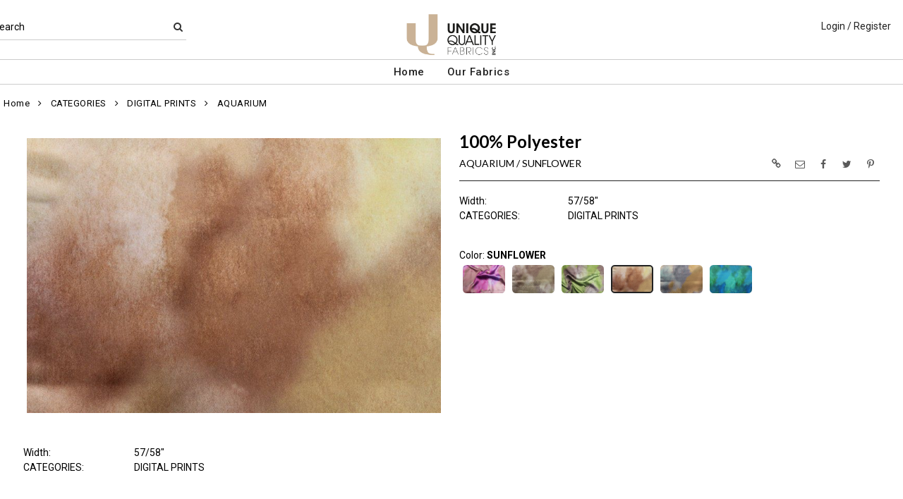

--- FILE ---
content_type: text/html; charset=UTF-8
request_url: https://www.uniquequalityfabrics.net/item/2-5065/5045/aquarium-sunflower-digital-prints/?getothercolorsimg=1&showw=1&imgonly=0
body_size: 4585
content:
    {"products_id":"5045","in_cart":false,"data":"<div id=\"imgsloader_5045\" style=\"width:100%;height:100%;padding:20% 0 20% 0;text-align:center;\"><img src=\"images\/loading.gif\" border=\"0\" alt=\"\"><\/div><div id=\"ImageGalleryContainer_5045\" style=\"visibility:hidden;width:100%;display:block;\"><div style=\"visibility:hidden;line-height:35px\"><br><\/div><ul style=\"list-style-type:none;\" id=\"ItemImagesGallery_5045\"><li  id=\"pimage_5045\"  class=\"text-center img-el-list\" data-thumb=\"https:\/\/www.uniquequalityfabrics.net\/image\/itemIR-5045\/addImg-1\/w-400\/h-450\/31545ee0\/AQUARIUM-SUNFLOWER.jpg\" data-src=\"https:\/\/www.uniquequalityfabrics.net\/image\/watermark\/itemIR-5045\/addImg-102\/pitemimg-1\/31545ee0\/AQUARIUM-SUNFLOWER.jpg\"><div class=\"mainbannerribbon_focuspage\"><div class=\"bannerribbon_focuspage\"><img  src=\"https:\/\/www.uniquequalityfabrics.net\/image\/itemIR-5045\/addImg-101\/59308d5e\/AQUARIUM-SUNFLOWER.jpg\"  class=\"item-images img-fluid\" style=\"max-height:480px\" border=\"0\" alt=\"AQUARIUM&nbsp;\/&nbsp;SUNFLOWER \/ 100% Polyester\" title=\"AQUARIUM&nbsp;\/&nbsp;SUNFLOWER \/ 100% Polyester\"><\/div><\/div><\/li><\/ul><\/div>                 <script>$(\"#pimage_5045 img\").on(\"load\", function(){var ImgContainerMaxHeight = 550;          var numThumbNail = 5;          var imgs = $(\".item-images\");          var scanimgsize = 0;          imgs.each(function(){              scanimgsize = Math.max(scanimgsize,$(this).height());          });          if(scanimgsize < ImgContainerMaxHeight) {            ImgContainerMaxHeight = scanimgsize+60;          }                    var numImg = 1;          var slidergallery_5045 = $(\"#ItemImagesGallery_5045\").lightSlider({            item:1,            mode:\"slide\",            easing:\"linear\",            enableTouch:false,            enableDrag:false,            freeMove:false,            autoWidth:false,            controls: false,            vertical:true,            verticalHeight:(ImgContainerMaxHeight-50),            vThumbWidth:100,            thumbItem:5,thumbMargin:10,                 slideMargin:0,                 thumbsLeft:true,                 slideEndAnimation:false,            onSliderLoad: function(el) {              el.lightGallery({                  selector:\"#ItemImagesGallery_5045 .lslide\",                  download:false,                  actualSize:false              });              el.on(\"onAfterSlide.lg\", function(event, prevIndex, index){                  $(\".lg-toolbar\").prepend('<div id=\"closeimgfscreen\" class=\"lg-close\" style=\"width:100px;left:50%;right:50%;position:fixed;font-size:24px;height:47px;line-height:27px;padding:10px 0;color: #EEE;cursor:pointer;\">CLOSE<\/div>');              });              var iml = $(\".lightSlider li img.item-images\");              var maxH = 0;              iml.each(function(){               maxH = Math.max(maxH,$(this).height());});               maxH = Math.min(maxH,ImgContainerMaxHeight);              $(\"#ItemImagesGallery_5045\").height(maxH);$(\"#ImageGalleryContainer_5045\").height(maxH+60);          $(\".FocusPageBottomCustomFields\").css(\"visibility\",\"visible\");            for(var i=0; i<el[0].childNodes.length; i++){              try {                if(typeof $(\".fp_ytplayer_container_5045\") != \"undefined\") {                  var obj = el[0].childNodes[i].dataset;                  $(\".fp_ytplayer_container_5045\").attr(\"src\",\"\");                  if(typeof obj.ytid != \"undefined\") {                    $(\"#ytplayer_\"+obj.ytid).css(\"visibility\",\"hidden\");                    $(\"#ytplayer_\"+obj.ytid).attr(\"src\",obj.ytsrc);                    setTimeout(function(){$(\"#ytplayer_\"+obj.ytid).css(\"visibility\",\"visible\");},200);                  }                }              } catch(err) { }            } }            });            $(\"#slidePrev\").unbind(\"click\");            $(\"#slidePrev\").click(function() {               slidergallery_5045.goToPrevSlide();            });            $(\"#slideNext\").unbind(\"click\");            $(\"#slideNext\").click(function() {                slidergallery_5045.goToNextSlide();            });$(\"#imgsloader_5045\").hide();$(\"#ImageGalleryContainer_5045\").css(\"visibility\",\"visible\");                  });          <\/script>","data_cart":"","cart_position":"","stylecolor":{"caption":"Style \/ Color","value":"AQUARIUM&nbsp;\/&nbsp;SUNFLOWER"}}

--- FILE ---
content_type: text/css
request_url: https://www.uniquequalityfabrics.net/stylesheet.css?v=1768027277
body_size: 56945
content:
/*
  $Id: stylesheet.css 1739 2007-12-20 00:52:16Z hpdl $

  osCommerce, Open Source E-Commerce Solutions
  http://www.oscommerce.com

  Copyright (c) 2003 osCommerce

  Released under the GNU General Public License
*/
.errorBox { background: #ffb3b5; }
.stockWarning {  color: #cc0033; }
.productsNotifications { background: #f2fff7; }
.orderEdit { color: #0000E6; text-decoration: none; }
.orderStyleLink { color: #0000E6; text-decoration: none; }
BODY {
  background: #FFF; /* Background Color of Main Body  */
  color: #000;        /* Text Color Of Body */
  margin: 0px;
} 
A { color: #000;text-decoration: none; }
A:hover { color: #070b12; text-decoration: underline;}
FORM {  display: inline; }
TR.header { background: #fff;   /*Header Bacground Color */ }
TR.headerNavigation { background: #000; }
TD.headerNavigation {
  background: #000;  /*Header Navigation Bacground Color */
  color: #FFF;
  vertical-align:middle;
}
TD.barShadowBottom{
  height:14px;
  background: #F9F9F9; 
  padding: 0;
  margin: 0;
}
A.headerNavigation { 
  color: #FFF; 
}
A.headerNavigation:hover {
  color: #FFF;
}
TD.bodyBreadCrumb {
  color: #000 !important;
  padding: 0 5px;
  letter-spacing: 0.5px !important;
}
TD.bodyBreadCrumb i {padding: 5px;}
A.bodyBreadCrumb {
  color: #000 !important;
  padding: 0;
  letter-spacing: 0.5px !important;
}
TR.headerError {
  background: #ff0000;
}
TD.headerError {
  background: #ff0000;
  color: #FFF;
  text-align : center;
}
TR.headerInfo {
  background: #00ff00;
}
TD.headerInfo {
  background: #00ff00;
  color: #FFF;
  text-align: center;
}
TR.footer {
  background: #000;
}
TD.footer {
  height: 32px;
  color: #FFF;
}
.infoBox {
  background-color: #000;
}
.infoBoxNoBackGround {
  background: none !important;
}
.infoBoxContents {
  background-color: #FFF;
}
.infoBoxNotice {
  background-color: #FF8E90;
}
.infoBoxNoticeContents {
  background-color: #FFE6E6;
}
TD.infoBoxHeading {
  background-color: #000; 
  color: #FFF;
  vertical-align:middle;
}
TD.AlsoCustomerPurchasedInfoBoxHeading{
  border-top: 2px solid #222;
  background: none; 
  color: #000;
  padding: 10px 10px 0 20px;
}
TD.borderColumnRight {
   padding:10px;
   border-right:1px solid #000; 
}
TD.infoBoxHeadingMiddle {
  background-color: #000; 
  color: #FFF;
}
TD.infoBoxHeadingMiddle2 {
  color: #000;
}
TR.accountHistory-odd, TR.addressBook-odd, TR.alsoPurchased-odd, TR.payment-odd, TR.productListing-odd, TR.productReviews-odd, TR.upcomingProducts-odd, TR.shippingOptions-odd {
  background-color: #ffffff;
}
TR.accountHistory-even, TR.addressBook-even, TR.alsoPurchased-even, TR.payment-even, TR.productListing-even, TR.productReviews-even, TR.upcomingProducts-even, TR.shippingOptions-even {
  background-color: #f8f8f9;
}
TABLE.productListing {
  border: 1px solid #000;
  border-spacing: 1px;
  -moz-border-top-left-radius: 8px;
  -moz-border-top-right-radius: 8px;
  -webkit-border-top-left-radius: 8px;
  -webkit-border-top-right-radius: 8px;
  -khtml-border-top-left-radius: 8px;
  -khtml-border-top-right-radius: 8px;
  border-top-left-radius: 8px;
  border-top-right-radius: 8px;
}
TABLE.productListing2 {
  border: 1px solid #000;
  background-color: #2a2a2a;
  -moz-border-top-left-radius: 8px;
  -moz-border-top-right-radius: 8px;
  -webkit-border-top-left-radius: 8px;
  -webkit-border-top-right-radius: 8px;
  -khtml-border-top-left-radius: 8px;
  -khtml-border-top-right-radius: 8px;
  border-top-right-radius: 8px;
  border-top-left-radius: 8px;
  overflow: hidden;
}
TABLE.productListing2 tr:first-child td:last-child {
  -moz-border-top-right-radius: 8px;
  -webkit-border-top-right-radius: 8px;
  -khtml-border-top-right-radius: 8px;
  border-top-right-radius: 8px;
}
TABLE.productNew {
  border: 1px;
  border-style: solid;
  border-color: #000;
  background-color: #2a2a2a;
  -moz-border-top-left-radius: 8px;
  -moz-border-top-right-radius: 8px;
  -webkit-border-top-left-radius: 8px;
  -webkit-border-top-right-radius: 8px;
  -khtml-border-top-left-radius: 8px;
  -khtml-border-top-right-radius: 8px;
  border-top-right-radius: 8px;
  border-top-left-radius: 8px;
}
.productListing-heading {
  background-color: #000;
  color: #FFF;
  padding:7px;
}
.RoundedCorners {
  border: 1px solid #000000 !important;
  background: #ffffff !important;
  -moz-border-radius: 10px !important;
  -webkit-border-radius: 10px !important;
  -khtml-border-radius: 10px !important;
  border-radius: 10px !important;
  padding: 10px;
}
.RoundedTopCorners{
  border: 1px solid #000;
  background-color: #FFF;
  -moz-border-top-left-radius: 8px;
  -moz-border-top-right-radius: 8px;
  -webkit-border-top-left-radius: 8px;
  -webkit-border-top-right-radius: 8px;
  -khtml-border-top-left-radius: 8px;
  -khtml-border-top-right-radius: 8px;
  border-top-right-radius: 8px;
  border-top-left-radius: 8px;
  padding: 3px;
}
.TextBoxRoundedTopCorners{
  border: 1px solid #000;
  -moz-border-radius: 6px;
  -webkit-border-radius: 6px;
  -khtml-border-radius: 6x;
  height:23px;
  border-radius:6px;
}
DIV.categoryBreaker:hover {
  background-color: #000;
  color: #fff;
  border: 1px ridge #000;
  -moz-border-radius: 5px;
  -webkit-border-radius: 5px;
  -khtml-border-radius: 5px;
  border-radius: 5px;
  padding: 3px 5px;
}
.categoryBreakerSelected {
  background-color: #000;
  color: #fff;
  border: 1px ridge #000;
  -moz-border-radius: 5px;
  -webkit-border-radius: 5px;
  -khtml-border-radius: 5px;
  border-radius: 5px;
  padding: 3px 5px;
}
DIV.categoryBreaker {
  color: #000;
  padding: 3px 5px;
  width: 100%;
}
Div.FreeShipping {
  text-shadow: 1px 1px 1px #141416;
  text-align: center;
  float: right;
  position: relative;
  margin-top: 18px;
  margin-bottom: 15px;
  margin-left: auto;
  margin-right: auto;
  width:auto;
  height: auto;
  background-color: #000;
  color: #fff;
  padding:8px;
}
A.pageResults {
  color: #000;
}
A.pageResults:hover {
  color: #000;
  background-color: #fff;
}
TD.pageHeading h1 {padding: 0; margin:20px 0;}
table.pageHeading {padding-top:13px;}
TD.pageHeading, DIV.pageHeading, TD.pageHeading h1 {
  color: #000;
}
DIV.pageHeading > h1 {
  color: #000;
}
Div.pageHeadingSpace {
  padding-bottom: 5px;
}
TD.pageHeadingSpace div {
  padding: 15px 20px;
}
TR.subBar {
  background: #f4f7fd;
}
TD.subBar {
  color: #000;
}
TD.main, P.main {
  line-height: 1.5;
}
TD.accountCategory {
  color: #aabbdd;
}
SPAN.newItemInCart {
  color: #ff0000;
}
CHECKBOX, INPUT, RADIO, SELECT {
  color:#000;
}
.checkbox label { color:#000 !important;; }
TEXTAREA {
  width: 100%;
}
SPAN.greetUser {
  color: #f0a480;
}
TABLE.formArea {
  background: #f1f9fe;
  border-color: #7b9ebd;
  border-style: solid;
  border-width: 1px;
}
SPAN.markProductOutOfStock {
  color: #c76170;
}
SPAN.productSpecialPrice {
  padding: 0 10px;
  display: inline-block;
  color: #ff0000;
}
SPAN.errorText {
  color: #ff0000;
}
.moduleRow { }
.moduleRowOver { background-color: #D7E9F7; cursor: pointer; cursor: hand; }
.moduleRowOverPointer { background-color: #D7E9F7; cursor: pointer; }
.moduleRowSelected { background-color: #E9F4FC; }
.checkoutBarFrom, .checkoutBarTo {  color: #8c8c8c; }
.checkoutBarCurrent { color: #000000; }
TD.messageStackError, TD.messageStackWarning { background: none !important; border: none; color:#ff0000; }
TD.messageStackSuccess { background: none !important; border: none; color:#008000; }
TD.messageStackError img, TD.messageStackWarning img, TD.messageStackSuccess img {
  width: auto; height: auto;  max-height: 18px; max-width : 18px; padding: 8px; float: left;
}
TD.messageStackError div, TD.messageStackWarning div, TD.messageStackSuccess div {
   margin-top: -8px;
}
/* input requirement */
.inputRequirement { color: #ff0000; }
.hidePrices { display:None; }
A.TopInfo { 
  color: #FFFFFF; 
}
A.TopInfo:hover {
  color: #ffffff;
}
SPAN.b2b_customeremail{text-decoration:underline;}
SPAN.b2b_customercontactus{text-decoration:underline;}
TD.mainorderhistoryheader a, TD.mainorderhistoryheaderfirst a, TD.mainorderhistoryheaderlast a {
  color: #FFF;
}
TD.mainorderhistory {
  border-bottom: none !important;
  border-right:1px solid #2a2a2a;
  padding-left: 5px; padding-right: 5px;
}
TD.mainorderhistoryheader {
  line-height: 1.5;
  border-right:1px solid #2a2a2a;
  border-top:1px solid #2a2a2a;
  border-bottom:1px solid #2a2a2a;
  background-color:#000;
  color: #FFF;
}
TD.mainorderhistoryheaderfirst {
  line-height: 1.5;
  border-top:1px solid #2a2a2a;
  border-right:1px solid #2a2a2a;
  border-bottom:1px solid #2a2a2a;
  background-color:#000;
  color: #FFF;
  padding:5px 3px;
}
TD.mainorderhistoryheaderlast {
  line-height: 1.5;
  border-bottom:1px solid #2a2a2a;
  border-top:1px solid #2a2a2a;
  background-color:#000;
  color: #FFF;
}
TD.mainorderhistoryfirst {
  line-height: 1.5;
  border-right:1px solid #2a2a2a;
  padding:5px 3px;
}
TD.mainorderhistorylast {
  line-height: 1.5;
  border:none;
  padding-left: 5px; padding-right: 5px;
}
TD.mainorderhistorytotalrow {
  border-top: 1px solid #2a2a2a;
  padding-left: 5px; padding-right: 5px;
}
TD.mainorderhistoryonerow {
  border-bottom:1px solid #2a2a2a;
  border-right:1px solid #2a2a2a;
  padding-left: 5px; padding-right: 5px;
}
TD.mainorderhistoryonerowfirst {
  border-bottom: 1px solid #2a2a2a;
  border-right: 1px solid #2a2a2a;
  border-left: none;
  padding-left: 5px; padding-right: 5px;
}
TD.mainorderhistoryonerowlast {
  border-bottom: 1px solid #2a2a2a;
  border-right: none;
  padding-left: 5px; padding-right: 5px;
}
TD.mainorderhistoryonerowlastnototal {
  border-bottom: 1px solid #2a2a2a;
  border-right: 1px solid #2a2a2a;
}
TD.headeraddress {
  color:#484848;
}
A.headeraddress:hover{
  color:#484848;
}
A.headeraddress{
  color:#484848;
}
A.footerlinks {
  color: #FFF;
  text-decoration: none;
}
A.footerlinks:hover {
 color: #FFF;
 text-decoration: underline;
}
TD.utrDisplayHeader{
  border-top:1px solid #2a2a2a;
  border-bottom:1px solid #2a2a2a;
  border-right:1px solid #2a2a2a;
  padding:3px;
  background-color:#000;
  color:#FFF;
}
TD.utrDisplayHeader1stCols{
  border:1px solid #2a2a2a;
  padding:3px;
  background-color:#000;
  color:#FFF;
}
TD.utrDisplayData{
  border-right:1px solid #2a2a2a;
  padding:3px;
}
TD.utrDisplayData1stCols{
  border-left:1px solid #2a2a2a;
  border-right:1px solid #2a2a2a;
  padding:3px;
}
TD.utrDisplayDataBRBG{
  background-color: #CCFFFF;
  border-right:1px solid #2a2a2a;
  padding:3px;
}
TD.utrDisplayTotalLine{
  border-top:1px solid #2a2a2a;
  padding:3px;
}
TD.utrDisplayTotalLine2{
  padding:3px;
}
/* menu categories */
#vertmenu {
width: auto;
padding: 0px;
margin: 0px;
}
#vertmenu h1 {
display: block;
background-color:#FF9900;
padding: 3px 0 5px 3px;
border: 1px solid #000000;
color: #333333;
margin: 0px;
width:159px;
}
#vertmenu ul {
list-style: none;
margin: 0px;
padding: 0px;
border: none;
}
#vertmenu ul li {
margin: 0;
padding: 0;
}
#vertmenu ul li.SubCatMenu {
padding-left: 20px;
}
#vertmenu ul li a {
display: block;
padding: 5px 5px 5px 14px;
text-decoration: none;
color: #444444;
width: auto;
}
#vertmenu ul li a:hover, #vertmenu ul li a:focus {
 color: #fff;
 background-color: #868686;
 -moz-border-radius: 8px;
 -webkit-border-radius: 8px;
 -khtml-border-radius: 8px;
 border-radius: 8px;
 box-shadow: 0 0 2px 0 #686868;
}
TD.prInfo{
  border: none;
  padding: 0 20px 0 20px;
}
.ProductListingInfoT{
 border: none;
 padding: 0;
}
TD.MainTableSpacing{
  padding: 0 15px 0 15px;
  margin: 0;
}
Table.MainTableSpacing{
  padding: 0 15px 0 15px;
  margin: 0;
  background-color: #FFF;
}
.numberCircle {
    border-radius: 50%;
    behavior: url(PIE.htc); /* remove if you don't care about IE8 */
    width: 16px;
    height: 16px;
    padding-top: 3px;
    padding-left: 4px;
    padding-right: 4px;
    padding-bottom: 5px;
    background: #000;
    color: #fff;
    text-align: center;
}
.numberCircle2 {
    width: 16px;
    height: 16px;
    padding-top: 0;
    padding-left: 4px;
    padding-bottom: 5px;
    color: #000;
    text-align: right;
}
 .NoSearchResult {
  border: 1px;
  border-style: solid;
  border-color: #868686;
  border-spacing: 1px;
  -moz-border-radius: 8px;
  -webkit-borde-radius: 8px;
  -khtml-border-radius: 8px;
  border-radius: 8px;
  margin-top: 30px;
  padding:20px;
  display:none;
  }
 #P-Items-Listing-Img-Main-Class {
   margin: 0 20px;
   padding: 10px 0;
 }
 #P-Items-Listing-Img-Class {
   margin: 35px 0;
 }
 .P-Items-Listing-Class {
   background-color: #FFF;
   color: #000;
   overflow: hidden;
   position: relative;
   border: 1px #e6e6e6 solid;
 }
 .P-Items-Listing-Class-AvailableOnInfo {
   padding-top: 30px;
   padding-bottom: 30px;
   text-align: center;
 }
 .P-Items-Listing-Class-AvailableOnInfo-Border-Top {
    margin-top: 32px;
    border-top: 3px solid #222;
 }
 .P-Items-Listing-Class-Img-Background {
   background-position: center center;
   background-repeat: no-repeat;
   background-size: cover;
   -webkit-background-size: cover;
   -moz-background-size: cover;
   height:100%;
   width:100%;
   border-bottom: 6px solid #fff;
   overflow:hidden;
 }
 .P-Items-Listing-Class-Img-Background-Contain {
   background-position: center center;
   background-repeat: no-repeat;
   background-size: contain;
   background-origin: padding-box;
   height:100%;
   width:100%;
   border-bottom: 6px solid #fff;
   overflow:hidden;
 }
 
 .bannerribbon {
  width: 100%;
  height: 100%;
  position: relative;
  display: inline-block;
  background: transparent;
  overflow: hidden;
  margin: 0;
  padding: 0;
}

.mainbannerribbon_focuspage {
  width: 100%;
  height: 100%;
  padding-top: 2px;
  margin: 0 15px;
  background: transparent;
  text-align: center;
  overflow: hidden;
}

.bannerribbon_focuspage { 
  width: auto;
  height: auto;
  position: relative;
  display: inline-block;
  margin: 0;
  background: transparent;
  overflow: hidden;
  text-align: center;
}

.bannerribbon-stockup {
  /* adjust the below to control the shape */
  --d:5px; 
  --w:100px;
  --bgc:#333;
  --txtc:#fff;
  /**/
  font-size: 11px;
  font-weight: bold;
  position: absolute;
  top: 0;
  right: 0;
  transform: translate(29.29%, -100%) rotate(45deg); /* 29.29% = 100%*(1 - cos(45deg)) */
  color: var(--txtc);
  text-align: center;
  width: var(--w);
  transform-origin: bottom left;
  padding:2px 0 calc(var(--d)); 
  background:var(--bgc);
  clip-path:polygon(0 100%,0 calc(100% - var(--d)),50% calc(100% - var(--d) - var(--w)/2),100% calc(100% - var(--d)),100% 100%,calc(100% - var(--d)) calc(100% - var(--d)), var(--d) calc(100% - var(--d)))
}

.bannerribbon-stockup_focuspage {
  /* adjust the below to control the shape */
  --d:5px; 
  --w:100px;
  --bgc:#333;
  --txtc:#fff;
  /**/
  font-size: 14px;
  position: absolute;
  top: 0;
  right: 0;
  transform: translate(29.29%, -100%) rotate(45deg); /* 29.29% = 100%*(1 - cos(45deg)) */
  color: var(--txtc);
  text-align: center;
  width: var(--w);
  transform-origin: bottom left;
  padding:5px 0 calc(var(--d) + 5px);
  background:var(--bgc);
  clip-path:polygon(0 100%,0 calc(100% - var(--d)),50% calc(100% - var(--d) - var(--w)/2),100% calc(100% - var(--d)),100% 100%,calc(100% - var(--d)) calc(100% - var(--d)), var(--d) calc(100% - var(--d)))
}

.bannerribbon-stockup.left {
  left:0;
  right:auto;
  transform: translate(-29.29%, -100%) rotate(-45deg);
  transform-origin: bottom right;
}

.bannerribbon-stockup_focuspage.left {
  left:0;
  right:auto;
  transform: translate(-29.29%, -100%) rotate(-45deg);
  transform-origin: bottom right;
}
 
 TD.BuyNow {
  padding-top: 5px;
  padding-bottom: 5px;
  color: #666666;
  text-align: center;
  margin: 0 auto;
 }
 TABLE.GalleryItemsInfo { border:0;height:100%;width:100%; }
 TD.ItemsListingInfo h3 {
   padding-top: 8px;
 }
 TD.ItemsListingInfo {
   padding: 0 !important;
   word-break:break-word;
 }
 TD.ItemsListingInfo, TD.ItemsListingInfo h3 {
   color: #000;
   vertical-align: top;
   margin: 0;
   word-break:break-word;
 }
 TD.ItemsListingInfoFLdName {
   color: #2C4261;
   padding-right: 5px;
   vertical-align: top;
   word-break:break-word;
  }
 .P-Items-Listing-Class span img {
   width: 100%;
   max-width: 100%;
   display: block;
   text-align: center;
   -webkit-border-top-left-radius: 5px;
   -webkit-border-top-right-radius: 5px;
  }
 .P-Items-Listing-Info-Class {
    margin: 0;
    padding-top: 10px;
    padding-bottom: 10px;
    color: #fff;
    background-color: #FFF;
    box-shadow: 0 1px 3px 0 #686868;
    text-shadow: none;
    height: 100%;
    width:100%;
  }
  .P-Items-Listing-Class a:hover {
    text-decoration: none;
 }
  .P-Items-Listing-Info-Class h2 {
  word-wrap: break-word;
  padding: 1px;
  margin: 1px;
  color: #000;
  }
  .P-Items-Listing-Info-Class table {
  padding: 1px;
  margin: -5px 1px -5px 1px;
  color: #000;
  width: auto;
  }
 .P-Items-Listing-Info-Class table tr td:nth-child(2) {
  word-wrap: break-word;
  word-break: normal;
  height: auto;
 }
  .P-Items-Listing-Info-Class h2 span {
   color: #2C4261;
  }
  .P-Items-Listing-Info-Class table tr td {
   vertical-align: top;
  }
   .P-Items-Listing-Info-Class table tr td:first-child {
   color: #2C4261;
  }
  .P-Items-Listing-Info-Class a {
  color: #000;
  }
  .P-Category-Listing-Info-Class, .P-Category-Listing-Info-Class h3 {
    margin: 0;
    padding-top: 10px;
    padding-bottom: 10px;
    color: #000;
    text-align:center;
    line-height: 20px;
  }
  .P-Category-Listing-Info-Class-Sub-Title {
    padding: 0 10px 10px 10px;
    color: #000;
    text-align: justify;
    text-align-last: center;
  }
 .P-Items-Listing-Info-Class-BuyNow {
   width: 100%;
   margin-top:3px;
   text-align: center;
 }
 .P-animation_image {
   display:none;
   text-align:center;
   margin: 80px auto 80px auto;
   padding: 10px;
 }
 .P-Load-More-Items {
   width: 250px;
   background-color: #FFF;
   box-shadow: 0 0px 10px 2px rgba(0, 0, 0, 0.33);
   border-radius: 5px;
   -webkit-border-radius: 5px;
   color: #000;
   padding:10px;
   margin: 80px auto 80px auto;
   cursor: pointer;
   display:none;
   text-align:center;
   }
 #FeaturedCategories,#FeaturedCategories h1 {
   text-align:  left; 
   color: #000;
   padding-bottom: 10px;
   margin: 0;
   text-align: center;
 }

.PurchaseContractListDPL tr td.mainorderhistoryheaderfirst,
.PurchaseContractListDPL tr td.mainorderhistoryheaderlast,
.PurchaseContractListDPL tr td.mainorderhistoryheader {
  text-align:center !important;
}

.PurchaseContractListDPL tr td.trans-mainorderhistoryheaderfirst,
.PurchaseContractListDPL tr td.trans-mainorderhistoryheaderlast,
.PurchaseContractListDPL tr td.trans-mainorderhistoryheader {
  padding-top:0;
  background-color:#F0F0F0;
  color:#222;
  font-weight:600;
}

.PurchaseContractListDPL tr td.mainorderhistory {
  text-align: right;
}

.PurchaseContractListDPL tr td.mainorderhistoryfirst,
.PurchaseContractListDPL tr td.mainorderhistory:nth-child(1),
.PurchaseContractListDPL tr td.mainorderhistory:nth-child(2),
.PurchaseContractListDPL tr td.mainorderhistory:nth-child(3),
.PurchaseContractListDPL tr td.mainorderhistory:nth-child(4){
  text-align: center;
}

.PurchaseContractListDPL tr td.mainorderhistorylast{
  text-align: left !important;
  width:30%;
}

.PurchaseContractListDPL {
  border-bottom: 1px solid #000 !important; 
}

/*******************************************************/
/************ New Style Header *************************/
/*******************************************************/

Table.MainTable {
      width: 90%;
      margin-top: -1px;
      margin: 0 auto;
    }
    
    #MainLogoTopHeader {overflow:hidden;}
    
    Div.MainHeader {
      width: 100%;
      margin: 0 0 10px 0;
      padding: 0;
      border-bottom: 2px solid /*START Header Border Line Color*/ #000000; /*END Header Border Line Color*/
    }
    
    Div.ImageLogo {
      align: left;
      margin: 8px;
      vertical-align: middle;
    }
    
    .ImageLogoMainTable {
      width: 100%;
      /*LogoMTR*/ padding-top: 0px; /*LogoMTL*/
      /*LogoMBR*/ padding-bottom: 0px; /*LogoMBL*/
    }
    
    Img.ImageLogo {
      padding: 5px 0;
      /*LogoWR*/ max-width: 250px; /*LogoWL*/
      /*LogoHR*/ max-height: 150px; /*LogoHL*/
    }
    
    .ImageLogoMainTable{margin: -10px 0}
    
    /********************** start menu *************************/
   
    .HeaderTopMenu {
      width: 100%;
      horizontal-align:right;
     
      background-color: /*START Header Bar BG Color*/ #000000; /*END Header Bar BG Color*/ 
      text-align: right;
      margin: 0 auto; 
    }
    
    .HeaderTopMenu ul {
      height: 35px;
      text-align: left;
      display: inline;
      margin-right: 4.5em;
      margin-top: -3px;
      list-style: none;
      width: 90%;
    }
    
    .HeaderTopMenu ul li * {
      color:#fff;
    }
    
    .HeaderTopMenu ul li a {
      padding-left:  25px;
      padding-right:  25px;
      padding-top:  9px;
      display: block;
      height: 17px;
    }
    
    .HeaderTopMenu ul li ul li a {
      display: block;
    }
    
    .HeaderTopMenu ul li:hover, .HeaderTopMenu ul li a:hover {
      text-decoration: none;
      background-color: /*START Header Menu MouseOver Color*/ #262626; /*END Header Menu MouseOver Color*/
    }

    .HeaderTopMenu ul li {
      display: inline-block;
      margin: 0;
      position: relative;
      height: 37px;
      cursor: pointer;
      -webkit-transition: all 0.2s;
      -moz-transition: all 0.2s;
      -ms-transition: all 0.2s;
      -o-transition: all 0.2s;
      transition: all 0.2s;
    }

    .HeaderTopMenu ul li ul {
      padding: 0;
      position: absolute;
      top: 41px;
      left: 2px;
      width: 200px;
      display: none;
      opacity: 0;
      visibility: hidden;
      -webkit-transiton: opacity 0.2s;
      -moz-transition: opacity 0.2s;
      -ms-transition: opacity 0.2s;
      -o-transition: opacity 0.2s;
      -transition: opacity 0.2s;
       z-index: 1000;
    }
    
    .HeaderTopMenu ul li ul li { 
      background-color: /*START Header Sub-Menu BG Color*/ #000000; /*END Header Sub-Menu BG Color*/ 
      display: block; 
      color: #fff;
      margin-top: -1px;
      margin-left: -2px;
      height: 37px;
    }
    
    .HeaderTopMenu ul li ul li:last-child {       
      -webkit-border-bottom-left-radius: 6px;
      -webkit-border-bottom-right-radius: 6px;
      -khtml-border-bottom-left-radius: 6px;
      -khtml-border-bottom-right-radius: 6px;
      border-bottom-left-radius: 6px;
      border-bottom-right-radius: 6px;
      overflow: hidden;
    }
   
    .HeaderTopMenu ul li ul li:hover {background-color: /*START Header Sub-Menu MouseOver Color*/ #262626; /*END Header Sub-Menu MouseOver Color*/}
    
    .HeaderTopMenu ul li:hover ul {
      display: block;
      opacity: 1;
      visibility: visible;
    }
    
    .HeaderTopSubMenu ul {
      list-style-type: none;
      margin-right: 2px;
      margin-bottom: 3px;
      margin-top: -5px;
      padding: 0;
    }
    
    .HeaderTopSubMenu ul li {
      display: inline;
      padding: 2px;
      color: #000;
    }
    
    .HeaderTopSubMenu ul li a {
      color: #000;
    }
    
    /**************** end menu ***************/
    
     .FooterBar {
      width: 100%;
      height: 35px;
      background-color: /*START Footer BG Color*/ #000000; /*END Footer BG Color*/;
      color: #fff;
      margin-bottom: -20px;
      padding-bottom: 2px;
  }
  
   .FooterBarInner {
      width: 90%;
      height: 100%;
      margin: 0 auto;
  }
  
  .FooterBar a {
    color: #fff;
  }
  
  .FooterDate{
    float: left;
    margin-top: 10px ;
    margin-bottom: 10px;
  }

.ui-jq-button, .ui-jq-submitbutton,
.ButtonRoundedTopCorners, .ui-state-active, .ui-widget-overlay, .ui-state-highlight { background: #2a2a2a !important; }
.ui-jq-button, .ui-jq-submitbutton,
.ButtonRoundedTopCorners, .ui-state-active span.ui-button-text { color: #fff; }
.ui-jq-button:hover, .ui-jq-submitbutton:hover,
.ButtonRoundedTopCorners:hover { background: #3B3B3B; color: #fff; border: 1px solid #ccc;  }

.ui-jq-disable-button, .ui-state-active, .ui-widget-overlay, .ui-state-highlight { background: #686868; }
.ui-jq-disable-button, .ui-state-active span.ui-button-text { color: #fff; }
.ui-jq-disable-button:hover { background: #686868; color: #fff; border: 1px solid #ccc; }

.ui-jq-noicobutton, .ui-state-active, .ui-widget-overlay, .ui-state-highlight { background: #2a2a2a;}
.ui-jq-noicobutton, .ui-state-active span.ui-button-text { color: #fff; }
.ui-jq-noicobutton:hover {background: #3B3B3B; color: #fff;border: 1px solid #ccc; }

.ui-jq-noicobutton-alignment {padding: 0 !important;}

.CheckoutTop, .CheckoutBottom, .Checkout, .ChangeAddress, .CancelSaveCard, .SaveCard, .AddCard, .AccountViewLinkDetails, .AddAddress,
.GenerateLineSheet, .SearchTransAccount, .PDFButton, .ItemsBuyNow, .PayButton,
.ContinueShopping, .ui-state-active, .ui-widget-overlay, .ui-state-highlight { background: #2a2a2a !important; }
.CheckoutTop, .CheckoutBottom, .Checkout, .CancelSaveCard, .SaveCard, .AddCard, .AccountViewLinkDetails, .AddAddress, .GenerateLineSheet,
.SearchTransAccount, .PDFButton, .ItemsBuyNow, .PayButton,
.ContinueShopping, .ChangeAddress, .ui-state-active span.ui-button-text { color: #fff; }
.CheckoutTop:hover,.CheckoutBottom:hover, .CheckoutTop:hover, .Checkout:hover, .CancelSaveCard:hover, .SaveCard:hover,
.AddCard:hover, .AccountViewLinkDetails:hover,.AddAddress:hover,.GenerateLineSheet:hover, .SearchTransAccount:hover,
.PDFButton:hover, .ItemsBuyNow:hover, .PayButton:hover
{ background: #3B3B3B; color: #fff; border: 1px solid #ccc; }

.PayButtonG, .ui-state-active, .ui-widget-overlay, .ui-state-highlight { background: #008000 !important; padding: 0 !important; }
.PayButtonG, .ui-state-active, .ui-widget-overlay, .ui-state-highlight span.ui-button-text { color: #fff !important; }
.PayButtonG:hover { background: #006400 !important; color: #fff !important; }

 /* Allow Font Awesome Icons in lieu of jQuery UI and only apply when using a FA icon */
.ui-icon[class*=" icon-"] {
    /* Remove the jQuery UI Icon */
    background: none repeat scroll 0 0 transparent;
    /* Remove the jQuery UI Text Indent */
    text-indent: 0; 
    /* Bump it up - jQuery UI is -8px */
    margin-top: -0.4em;
    margin-left: 7px;
    
}

/* Allow use of icon-large to be properly aligned */
.ui-icon.icon-large {
    margin-top: -0.75em;
}

.ui-button-icon-only .ui-icon[class*=" icon-"] {
    /* Bump it - jQuery UI is -8px */
    margin-left: -7px;
}

.ParentCategories {
  padding: 24px 0;
}

.ParentCategories h2 {
  text-align: left;
  color: #000;
}

.AccesKeyMain {
  color: #000;
}

.P-Info-Img-Colors-Listing-Class {
   background-color: #fff;
   overflow: hidden;
   height:inherit;
   width:inherit;
   border: 1px solid #e6e6e6;
   margin: 0 auto;
   padding-bottom: 5px;
 }
 
 .P-Info-Img-Colors-Listing-Class-G {
   background-size: contain;
   background-origin: border-box;
   background-position: center center;
   background-repeat: no-repeat;
   margin: 0 auto;
   text-align: center;
   height:90%;
   width:90%;
   overflow: hidden;
 }
 
 .P-Info-Img-Colors-Listing-Class-T {
   background-position: center center;
   background-repeat: no-repeat;
   background-size: cover;
   background-repeat: no-repeat;
   margin: 0 auto;
   text-align: center;
   height:90%;
   width:90%;
   overflow: hidden;
 }
 
 #P-Info-Items-Colors-Listing-Class {
   margin: 20px;
   display: block;
   padding-bottom: 12px;
 }
 
.P-Info-Items-Colors-Name-Listing-Class {
   color: #000;
   text-align: left;
   vertical-align:  middle;
   background-color: #fff;
   width: 90%;
   padding-top: 5px;
   padding-bottom: 4px;
   margin: 0 auto;
   /*SColorTitleBackgroundNew*/ opacity: 1;/*EColorTitleBackgroundNew*/ 
   /*SColorTitleBackgroundOld*/ filter: Alpha(opacity=100);/*EColorTitleBackgroundOld*/
 }
  
.ItemsSearchButtonActive {
  background-color: #2a2a2a;
  cursor: pointer !important;
}

.ItemsSearchButtonInActive {
  background-color: #686868;
  border: 1px solid #686868;
  cursor: default !important;
}

.ItemsSearchButtonInActive:hover {
  background-color: #686868;
}

#P-Featured-Main-Class {
     width: 95%;
     margin: 40px 0;
   }
   
   #P-Featured-Main-Class a {
     text-decoration: none;
   }

   .P-Featured-1 {
     background-color: #FFF;
     border-radius: 5px;
     -webkit-border-radius: 5px;
     color: #000;
     overflow-y: auto;
     overflow-x: hidden;
     position: relative;
   }
   
   .P-Featured-1 title {
    display: none;
   }
   
   .P-Featured-1-Title {
     padding: 14px;
     background-color: #FFF;
     box-shadow: 0 1px 1px 0 rgba(0, 0, 0, 0.11);
     color: #000;
     text-align: center;
     text-decoration: none;
   }
   
   .P-Featured-1-Body {
     height: auto;
     padding: 15px;
     color: #fff;
     color: #000;
     text-align: justify;
     text-decoration: none;
   }
   
   .P-Featured-1-Img {
     width: 100%;
     height: 100%;
     background-position: center center;
     background-repeat: no-repeat;
     -webkit-background-size: cover;
     background-size: cover;
   }

   .P-Featured-1 ul {
      width: 100%;
      margin: 0;
      padding: 0;
      height: inherit;
      list-style-type: none;
      background-color: #F9FFFF;
   }
   
   span.prepackconfigstyle{text-decoration: underline;}
   .LoginFieldWidth{width: 270px;}
   
   .GarmentTableForm {
     background-color: #fff;
     border-collapse: collapse;
     margin: 0 auto;
   }
   
   .GarmentTableForm, .GarmentTableForm td, .GarmentTableForm th {
     border:1px solid #000;
     padding:3px;
     text-align:center;
   }
   
   .GarmentTableForm tr th:first-child, .GarmentTableForm tr td:first-child {
     text-align: left;
   }
   
   .GarmentTableForm tr th {
     background-color: #FFF;
   }
   
   .GarmentTableForm tr td {
     min-width: 30px;
   }
   
   .GarmentTableForm tr td:first-child {
     background-color:#FFF;
   }
   
   .GarmentTableForm tr td:last-child {
     background-color:#FFF;
   }
   
   .GarmentTableForm tr:last-child td:last-child {
     background-color:#000;
     color:#fff;
   }
   
   .GarmentTableForm tr:last-child td {
     background-color:#fff;
   }
         
   .AdditionalImages {
    float:right;
    padding: 4px;
   }
   
   .AdditionalImages a > img {
     -moz-border-radius: 3px;
     -webkit-border-radius: 3px;
     -khtml-border-radius: 3px;
     border-radius: 3px;
    }
   
  .SCartItemsInfo td {vertical-align: top; }
  
  .HomeCategoriesInfo{margin-top: 15px; margin-bottom: 15px; text-align: justify; }
  
  .PrivacyTermsP{text-align: justify; }
  .PrivacyTermsSpan1{padding-top:10px; padding-bottom:10px; text-align: left;  }
  .PrivacyTermsSpan2{padding-top:10px; padding-bottom:10px; text-align: left;  } 

 .P-Category-Listing-Class { border: 1px solid #e6e6e6; background-color: #FFF; color: #000; overflow: hidden; position: relative; }
 .P-Category-Listing-Class-Table-T { background-size: cover; background-repeat: no-repeat; background-position: center center; height:100%; width:100%;}
 .P-Category-Listing-Class-Table-G { border: 5px solid #fff; background-size: contain; background-repeat: no-repeat; background-position: center center; height:100%; width:100%;}
 .P-Category-Listing-HW {height:100%; width:100%; padding: 7px 7px 0 7px}
 .P-Category-Listing-HW td {  border:8px solid #fff; }
 .P-Category-Listing-NO-Caption {height:7px;}
 
 

/* CSS needed for tooltip */
#ajax_tooltipObj{
	z-index:1000000;
	text-align:left;
}
#ajax_tooltipObj div{
	position:relative;
}

/* If you don't want the arrow - Just set the width of this div to 1 or something like that and drop the background selectors from the CSS below */

#ajax_tooltipObj .ajax_tooltip_arrow{	/* Left div for the small arrow */
	background-image:url('../images/arrow.gif');
	width:1px;
	position:absolute;
	left:0px;
	top:0px;
	background-repeat:no-repeat;
	background-position:center left;
	z-index:1000005;
	height:60px;
}

#ajax_tooltipObj .ajax_tooltip_content{
	border:2px solid #000;	/* Border width */
	left:18px;	/* Same as border thickness */
	top: -6px;
	position:absolute;
	width:235px;	/* Width of tooltip content */
	height:auto;	/* Height of tooltip content */
	background-color:#FFF;	/* Background color */
	padding:5px;	/* Space between border and content */
	overflow:auto;	/* Hide overflow content */
	z-index:1000001;
  -moz-border-bottom-left-radius: 8px;
  -moz-border-bottom-right-radius: 8px;
  -webkit-border-bottom-left-radius: 8px;
  -webkit-border-bottom-right-radius: 8px;
  -khtml-border-bottom-left-radius: 8px;
  -khtml-border-bottom-right-radius: 8px;
  border-bottom-left-radius: 8px;
  border-bottom-right-radius: 8px;
}

.zoom {
    display:inline-block;
    position: relative;
    overflow:hidden;
    margin: 20px;
}

/* magnifying glass icon */
.zoom:after {
    content:'';
    display:block; 
    width:33px; 
    height:33px; 
    position:absolute; 
    top:0;
    right:0;
}

.zoom img {
    display: block;
    overflow:hidden;
}

.zoom img:selection {
    background-color: transparent;
}

.zoom-g{border: none;}


/************************** start tree menu **************/

.tree {
  margin: 10px 0 0 0;
  padding: 0;
  list-style-type: none;
}
.tree li {
  white-space: nowrap;
  color: #fff;
}

.tree li ul {
  list-style-type: none;
  margin: 0;
  padding: 0;
}

.tree li ul li {
  list-style-type: none;
  margin: 0;
  padding: 0;
}

.tree-node {
  white-space: nowrap;
  margin-top: 2px;
  margin-bottom: -1px;
  margin-right: 3px;
  padding-right: 3px;
  padding-top: -5px;
  padding-bottom: -5px;
  overflow: hidden;
}
.tree-hit {
  cursor: pointer;
  color:#fff;
}
.tree-expanded,
.tree-collapsed{
  display: inline-block;
  width: 18px;
  height: 20px;
  vertical-align: middle;
  overflow: hidden;
  margin-top: 2px;
}

.tree-folder,
.tree-file,
.tree-checkbox,
.tree-indent {
  display: inline-block;
  width: 18px;
  height: 20px;
  vertical-align: middle;
  overflow: hidden;
  margin-top: 2px;
  margin-left:-3px;
}
.tree-expanded {
  background: url('/css/images/tree_icons.png') no-repeat -18px 0px;
}
.tree-expanded-hover {
  background: url('/css/images/tree_icons.png') no-repeat -50px 0px;
}
.tree-collapsed {
  background: url('/css/images/tree_icons.png') no-repeat 0px 0px;
}
.tree-collapsed-hover {
  background: url('/css/images/tree_icons.png') no-repeat -32px 0px;
}
.tree-lines .tree-expanded,
.tree-lines .tree-root-first .tree-expanded {
  background: url('/css/images/tree_icons.png') no-repeat -144px 0;
}
.tree-lines .tree-collapsed,
.tree-lines .tree-root-first .tree-collapsed {
  background: url('/css/images/tree_icons.png') no-repeat -128px 0;
}
.tree-lines .tree-node-last .tree-expanded,
.tree-lines .tree-root-one .tree-expanded {
  background: url('images/tree_icons.png') no-repeat -80px 0;
}
.tree-lines .tree-node-last .tree-collapsed,
.tree-lines .tree-root-one .tree-collapsed {
  background: url('/css/images/tree_icons.png') no-repeat -64px 0;
}
.tree-line {
  background: url('/css/images/tree_icons.png') no-repeat -176px 0;
}
.tree-join {
  background: url('/css/images/tree_icons.png') no-repeat -192px 0;
}
.tree-joinbottom {
  background: url('/css/images/tree_icons.png') no-repeat -160px 0;
}
.tree-folder {
  background: url('images/tree_icons.png') no-repeat -208px 0;
}
  
.tree-folder-open {
  background: url('/css/images/tree_icons.png') no-repeat -224px 0;
}
.tree-file {
  background: url('/css/images/tree_icons.png') no-repeat -240px 0;
}
.tree-loading {
  background: url('/css/images/loading.gif') no-repeat center center;
}
.tree-checkbox0 {
  background: url('/css/images/tree_icons.png') no-repeat -208px -18px;
}
.tree-checkbox1 {
  background: url('/css/images/tree_icons.png') no-repeat -224px -18px;
}
.tree-checkbox2 {
  background: url('/css/images/tree_icons.png') no-repeat -240px -18px;
}

.tree-title {
  display: inline-block;
  text-decoration: none;
  vertical-align: top;
  white-space: nowrap;
  height: 25px;
  line-height: 25px;
  width: 100%;
}


#CategoryTree .tree-node-hover, #CategoryTree .tree-node-hover a, #CategoryTree .tree-node-hover a span, #CategoryTree .tree-node-hover a div
{
  background-color: /*START Categories MouseOver BG Color*/ #262626; /*END Categories MouseOver BG Color*/
  color:#fff;
  text-decoration: none;
  -moz-border-radius: 2px;
  -webkit-border-radius: 2px;
  -khtml-border-radius: 2px;
  border-radius: 2px;
}

.FiltersOptions .tree-node-hover, .FiltersOptions .tree-node-hover a, .FiltersOptions .tree-node-hover a span, .FiltersOptions .tree-node-hover a div
{
  background-color: /*START Categories MouseOver BG Color*/ #262626; /*END Categories MouseOver BG Color*/
  color:#fff;
  text-decoration: none;
  -moz-border-radius: 2px;
  -webkit-border-radius: 2px;
  -khtml-border-radius: 2px;
  border-radius: 2px;
}

#CategoryTree .tree-node-selected, #CategoryTree .tree-node-selected a, #CategoryTree .tree-node-selected a span, #CategoryTree .tree-node-selected a div{
  background-color: /*START Categories OnSelect BG Color*/ #262626; /*END Categories OnSelect BG Color*/
  color: #fff;
  text-decoration: none;
  -moz-border-radius: 2px;
  -webkit-border-radius: 2px;
  -khtml-border-radius: 2px;
  border-radius: 2px;
}

#CategoryTree .tree-node-selected-custom, #CategoryTree .tree-node-selected-custom a, #CategoryTree .tree-node-selected-custom a span, #CategoryTree .tree-node-selected-custom a div {
  color: #fff;
  background-color: /*START Categories Selected BG Color*/ #000000; /*END Categories Selected BG Color*/
  -moz-border-radius: 2px;
  -webkit-border-radius: 2px;
  -khtml-border-radius: 2px;
  border-radius: 2px;
}

#CategoryTree .tree-collapsed{margin-left: 5px;}
#CategoryTree .tree-expanded{margin-left: 5px;}

.FiltersOptions .tree-node-selected-custom, .FiltersOptions .tree-node-selected-custom a, .FiltersOptions .tree-node-selected-custom a span, .FiltersOptions .tree-node-selected-custom a div {
  background: none;
  color: #000;
  border-radius: 0;
  text-decoration: none;
}

.FiltersOptions a {text-decoration: none;}

.FiltersOptions .tree-checkbox{margin-left: -7px;}
.FiltersOptions .tree-collapsed{margin-left: 5px;}
.FiltersOptions .tree-expanded{margin-left: 5px;}

.FiltersOptions a {text-decoration: none;}
.filter-style-top{margin-top: -30px;padding-top:0;padding-bottom: 20px;border-bottom: 1px solid #ccc;margin-bottom:35px !important;}

.tree-folder, .tree-file,
.tree-folder-open { display: none !important}

#CategoryTree li .tree-indent{display: none;}
#CategoryTree li ul li a { color:#000; width: 100%; display: block;}
#CategoryTree li ul li a span {padding-left:35px; }
#CategoryTree li a { color:#000; width: 100%; display: block;padding-right: 20px;}
#CategoryTree li a span {padding-left: 25px;}

.FiltersOptions li a {color:#000; width: 100%; display: block;padding-right: 20px;}
.FiltersOptions li ul li a { color:#000;}


/************************** end tree menu **************/

.CheckOutTable { background-color:#fff; }
.CheckOutTable tr:first-child { color:#fff; background-color: #000; }
.CheckOutTable tr { background-color: #FFF; }

.CheckOutTable td { padding:5px; border-top: 1px solid #000; border-bottom: 1px solid #000;}

.CheckOutTable td:first-child { border-right: none; }
.CheckOutTable td:first-child { border-left: 1px solid #000; }
.CheckOutTable td:last-child { border-left: none; }
.CheckOutTable td:last-child { border-right: 1px solid #000; }

.CheckOutTable tr:not(:first-child):hover { background-color:#E8E8E8; cursor: pointer; }

.NoPendingOrders{padding-left: 30px; text-align:left;}

.SOSummaryArrow{ padding-left: 15px; width: 25px !important; }
.SOSummaryRecentShipmentArrow { padding-left: 15px;}
.SOSummaryArrow img{ display: none; }

.CustomeFieldFormatR {font-style: normal !important;}
.CustomeFieldFormatI, .CustomeFieldFormatBI {font-style: italic !important;}

.CustomeFieldFormatR h2 {font-style: normal !important;padding:0;margin:0;}
.CustomeFieldFormatB h2 {padding:0;margin:0;font-size:14px;}
.CustomeFieldFormatI h2 {font-style: italic !important;padding:0;margin:0;}
.CustomeFieldFormatBI h2 {font-style: italic !important;padding:0;margin:0;}

.CustomeFieldFormatR h3 {font-style: normal !important;}
.CustomeFieldFormatI h3,.CustomeFieldFormatBI h3 {font-style: italic !important;}

.CheckoutSectionLine{border-top: 1px solid #ccc; margin-top:10px;margin-bottom:-10px;}
.DashboardLine{border-bottom: 1px solid #ccc; margin-top:10px;margin-bottom:-10px;}

.badge {
  color: #ff0000;
  padding-left: 2px;
  padding-right: 2px;
}

.ui-badge-container {
  position: relative;
}

.DivShoppingCart_CheckoutItemSummary { padding:0 !important; border-top:5px solid #000;  border-top-left-radius: 5px; border-top-right-radius: 5px; }
.ShoppingCart_CheckoutItemSummary,.TotalShoppingCart_CheckoutItemSummary {
   margin:0 !important;
   width: 100%;
   border: none;
}
.ShoppingCart_CheckoutItemSummary td {
   padding-left: 3px;
   padding-right: 3px;
}
.ShoppingCart_CheckoutItemSummary td img {
   margin-left: 8px !important;
}
.ShoppingCart_CheckoutItemSummary td input { width: 60px;margin-top: 4px;margin-bottom: 4px;}
.ShoppingCart_CheckoutItemSummary .AlignRight {
   text-align:right !important;
   padding-right: 10px;
}
.ShoppingCart_CheckoutItemSummary .PaddingTop {
   padding-top: 6px;
}
.ShoppingCart_CheckoutItemSummary tr:first-child td:last-child {
  text-align:right;
  padding: 5px 10px;
}
.ShoppingCart_CheckoutItemSummary_Border td { border-bottom: 1px solid #000; }
.ShoppingCart_CheckoutItemSummary_BorderFirstChild td:first-child { border-bottom: 1px solid #000; }
.ShoppingCart_CheckoutItemSummary td.BorderRight { border-right: 1px solid #000; }
.ShoppingCart_CheckoutItemSummary td.BorderLeft { border-left: 1px solid #000; }
.ShoppingCart_CheckoutItemSummary tr:first-child td {
   color: #fff;
   border-bottom: 1px solid #000;
   background-color: #000;
}
.ShoppingCart_CheckoutItemSummary tr:first-child td { border:1px solid #000; }
.ShoppingCart_CheckoutItemSummary tr:first-child td:first-child {
   
}
.ShoppingCart_CheckoutItemSummary tr:first-child td:last-child {
   
}
.ShoppingCart_CheckoutItemSummary tr:first-child td:first-child { text-align: center; }
.ShoppingCart_CheckoutItemSummary td.TotalAmount, .ShoppingCart_CheckoutItemSummary td.TotalQty, .ShoppingCart_CheckoutItemSummary td.SubTotal,
.TotalShoppingCart_CheckoutItemSummary td.TotalAmount, .TotalShoppingCart_CheckoutItemSummary td.TotalQty, .TotalShoppingCart_CheckoutItemSummary td.SubTotal {
   text-align:right;
   padding-right: 10px;
}
.ShoppingCart_CheckoutItemSummary td.TotalQty {text-align:left; padding-left:10px;}
.ShoppingCart_CheckoutItemSummary td.QtyCol {height: 32px;}
.ShoppingCart_CheckoutItemSummary td.QtyCol.CheckoutScreen {height: 22px !important;}
.ShoppingCart_CheckoutItemSummary tr td table tr td{
  text-align: left !important;
  padding: 3px !important;
  border: none !important;
  color: #000 !important;
  background: none !important;
}
.ShoppingCart_CheckoutItemSummary tr td table tr td span span {
  padding: 3px;
}
.ShoppingCart_CheckoutItemSummary tr td table tr td a,
.ShoppingCart_CheckoutItemSummary tr td table tr td a:active,
.ShoppingCart_CheckoutItemSummary tr td  a,
.ShoppingCart_CheckoutItemSummary tr td  a:active{
  text-decoration: underline;
  color: #4169E1;
  padding-right: 10px;
}
.ShoppingCart_CheckoutItemSummary tr td table tr td a:hover { text-decoration: none; }
.ShoppingCart_CheckoutItemSummary .LinkNoDecoration {
  text-decoration: none;
  color: #000;
}
.ShoppingCart_CheckoutItemSummary .LinkNoDecoration:hover { text-decoration: underline; }
.ShoppingCart_CheckoutItemSummary td.PrepackPieces span {  padding-left: 6px; }
.ShoppingCart_CheckoutItemSummary td.TotalSizeQty,
.ShoppingCart_CheckoutItemSummary td.SizeSubTotal { text-align: left; vertical-align: bottom; padding-bottom: 3px; }
.ShoppingCart_CheckoutItemSummary td.TotalSizeAmount { text-align: right; vertical-align: bottom; padding-bottom: 3px; padding-right: 10px; }
.ShoppingCart_CheckoutItemSummary td.TotalSizeQty span,
.ShoppingCart_CheckoutItemSummary td.TotalSizeAmount span,
.ShoppingCart_CheckoutItemSummary td.SizeSubTotal div {
  display: block;
  margin-left: 5px;
}

.ShoppingCart_CheckoutItemSummary td.SizeSubTotal span { margin-left: 0; }
.ShoppingCart_CheckoutItemSummary td.SizeSubTotal div { margin-left: -1px;}
.ShoppingCart_CheckoutItemSummary td.SizeSubTotal div span a, .ShoppingCart_CheckoutItemSummary td.QtyCol div span a {
  text-decoration: underline;
  color: #4169E1;
  padding-right: 10px;
}
.ShoppingCart_CheckoutItemSummary td.SizeSubTotal div span { padding-left: 10px; display: none; }
.ShoppingCart_CheckoutItemSummary td.SizeSubTotal div span a:hover { text-decoration: none; }
.ShoppingCart_CheckoutItemSummary td.SubTotal,.ShoppingCart_CheckoutItemSummary td.SubTotal span { text-align: left;margin-left: 0; }
.ShoppingCart_CheckoutItemSummary td.SubTotal.AlignRight, .TotalShoppingCart_CheckoutItemSummary td.SubTotal.AlignRight  { text-align:right; padding-right: 10px; }
.ShoppingCart_CheckoutItemSummary td.TotalAmount.AlignRight, .TotalShoppingCart_CheckoutItemSummary td.TotalAmount.AlignRight { text-align:right; padding-right: 10px; }

input[type=number]::-webkit-inner-spin-button {
  opacity: 1 !important;
}

input[type=number] {
  padding:3px 5px !important;
}

.jq-dropdown .jq-dropdown-menu{background: #2a2a2a; text-align: left; color: #fff; }
.jq-dropdown .jq-dropdown-menu li>a,
.jq-dropdown .jq-dropdown-menu label{border: 1px solid #2a2a2a;}
.jq-dropdown .jq-dropdown-menu li>a:hover,
.jq-dropdown .jq-dropdown-menu label:hover{background-color:#fff; color:#2a2a2a;}
.jq-dropdown .jq-dropdown-tip:after{border-bottom:6px solid #2a2a2a;}

.FooterDynMenu {
    float: left;
    margin-left:-40px;
    max-height: 33px;
    margin-top: 10px;
    margin-bottom: 10px;
 }
 
 .FooterDynMenuCenter {
    width: auto;
    text-align: center;
    margin-top: 10px;
    margin-bottom: 10px;
 }
 
.FooterDynMenu ul, .FooterDynMenuCenter ul  {
  list-style: none;
  width: auto;
  padding-top: 10px;
}

.FooterDynMenu ul li, .FooterDynMenuCenter ul li {
  display: inline;
  padding: 0 5px;
}

.FooterDynMenu ul li img, .FooterDynMenuCenter ul li img {
  max-height: 24px;
  margin-top: -6px;
}

/* The container */
.chk-container {
    display: block;
    position: relative;
    padding-left: 35px;
    margin-bottom: 6px;
    cursor: pointer;
    -webkit-user-select: none;
    -moz-user-select: none;
    -ms-user-select: none;
    user-select: none;
}

/* Hide the browser's default checkbox */
.chk-container input {
    position: absolute;
    opacity: 0;
    cursor: pointer;
}

/* Create a custom checkbox */
.chk-checkmark {
    position: absolute;
    top: 0;
    left: 0;
    height: 22px;
    width: 22px;
    background-color: #eee;
}

/* On mouse-over, add a grey background color */
.chk-container:hover input ~ .chk-checkmark {
    background-color: #999;
}

/* When the checkbox is checked, add a blue background */
.chk-container input:checked ~ .chk-checkmark {
    background-color: #999;
}

/* Create the checkmark/indicator (hidden when not checked) */
.chk-checkmark:after {
    content: "";
    position: absolute;
    display: none;
}

/* Show the checkmark when checked */
.chk-container input:checked ~ .chk-checkmark:after {
    display: block;
}

/* Style the checkmark/indicator */
.chk-container .chk-checkmark:after {
    left: 9px;
    top: 5px;
    width: 5px;
    height: 10px;
    border: solid white;
    border-width: 0 3px 3px 0;
    -webkit-transform: rotate(45deg);
    -ms-transform: rotate(45deg);
    transform: rotate(45deg);
}

.seeprice_b2bseoenabled {
  -moz-border-radius: 3px;
  -webkit-border-radius: 3px;
  border-radius: 3px; 
  -khtml-border-radius: 3px;
  display: block;
  padding: 4px 0;
  background-color: #ccc;
  color:#222;
  text-align: center;
  width: 140px;
  height: 28px;
  margin: 2px 2px 2px 10px;
}

td.focus-view-content h2 {padding:0;margin:0;}
td.focus-view-content span.focus-view-style-orig h2 {padding:10px 0;margin:0;}

.fld-name-word-rap{word-wrap: normal;}

#banner-featured-spacer{margin: 22px 10px;}
.FooterBannerInner{margin-top:-10px;}
.nostock-message{ margin-bottom:0; margin-top:-20px !important; padding:0 !important; }
#CreditCardList table td {padding:3px;}
.jssocials i { color: #595959 !important; }
.jssocials i:hover {color: #222  !important;}
#product-img{height:550px;overflow:hidden;width:50%;padding:0;}
@media screen and (max-width: 968px) {
#product-img{height:inherit;overflow:hidden;width:50%;padding:0;}
}
#product-desc{height:inherit;overflow:hidden;width:50%;}
div.zero-padding > div.row {height:570px;}
div.GarmentTableFormContainer{margin: 0 auto;}
div.addcart-button{width:100%;}
div.Garment-Product-Desc{margin: 0 auto; padding-top:10px; max-width: 65%;}
div.FocusPageDesc h1 {margin:20px 0 10px 0;}
div.FocusPageStylColor h2 {margin-top: -5px; width:auto;}
div.FocusPagePrice { margin-top:-5px; margin-left: 0;  padding: 10px 0; }
div.FocusPagePriceSpacer{border-bottom:1px solid #222; width:100%; line-height:14px; margin-bottom: 18px;margin-top: 2px;}
#ImageGalleryContainer{margin-bottom: 20px;width:100%;}
.CartPutUpUnitWidth {width:180px !important; color: #000000 !important; border-color: #ccc !important; }
.CartPutUpQtyWidth {width:180px !important; color: #000000 !important; border-color: #ccc !important; }
.CartQtyWidth {width:80px !important; color: #000000 !important; border-color: #ccc !important;}
.CartPutUpUnitRightPad {padding-right: 20px;}
#ClearFilter{margin-left:20px; color:#548dd4;text-decoration: underline;}
#ClearFilter:hover{cursor: pointer; }
#FocusPageRelatedItems { width: 100%; margin: 0; padding: 0;}
.FocusPageRelatedItemsLoader { width: 100%; text-align: center; padding:40px; }
.FocusPageRelatedItemsLoader img { margin: 0 auto;}
.thumb-left-arrow {float:left;z-index:999;margin-right:10px;position:relative;}
.thumb-right-arrow {float:right;z-index:999;margin-left:10px;position:relative;}
.thumb-left-arrow i, .thumb-right-arrow i {color:#888;}
.thumb-right-arrow i:hover{color:#555;cursor:pointer;}
.thumb-left-arrow i:hover{color:#555;cursor:pointer;}
.focus-page-related-items-thumb-nail-slider.lightSlider.lsGrab > * { cursor: default; }
.table-thumb-nails{width: 100%;}
.focus-page-img-info-box{margin:10px 5px 10px 5px;padding:10px 10px 0 10px;border:1px solid #e6e6e6;}
.focus-page-img-info-box a { text-decoration: none; }
.focus-page-img-thumb-td{text-align: center;}
.focus-page-color-thumb-td{text-align: right;height: 43px;}
.focus-page-style-thumb-td{text-align: left;height: 43px;}
.focus-page-style-thumb-td-stc {text-align: center; height: 43px !important;}
.focus-page-thumb-nail-loader {width: 100%; text-align: center; padding:40px 0;}
.focus-page-thumb-nail-loader img {margin:0 auto;}
.focus-page-otheritems-thumbnail-title {margin:0; padding: 12px 0 12px 0;}
.focus-page-otheritems-thumbnail-title h3 {margin:0;padding:0;}
.focus-page-otheritems-thumbnail-body {margin:5px 0 20px 0;}
.focus-page-otheritems-thumbnail{border-top:2px solid #222; padding: 10px 10px 20px 10px; margin:0 auto; max-width: 1280px;}
.focus-page-otheritems-thumbnail-noborder{ padding: 10px 10px 20px 10px; margin:0 auto; max-width: 1280px;}
.focus-page-noitemsfound-thumbnail{border-top:2px solid #222; padding: 10px 10px 20px 10px; margin:10px !important; width: 98% !important;}
.header-uname { float:right !important; text-align:right !important; padding-right:12px; }
.categoryitem_putupunitwidth {margin-left:10px;max-width: 120px;} .categoryitem_putupwidth {margin-left:40px;max-width: 180px;}
.categoryitem_inputwidth {margin-left:40px;width: 80px !important;}
.item-img-infos{ z-index:999; padding:0 12px !important;}
.FocusPageBottomCustomFields{ z-index:1; }
.focus-view-add-to-cart, .focus-view-add-to-cart tr td table {width:100%;}
@media screen and (max-width: 968px) {
     .focus-page-otheritems-thumbnail, .focus-page-otheritems-thumbnail-noborder { max-width: 700px;}
     .header-uname { float:left !important; text-align:left !important; padding: 10px 0 0 30px;}
     #GallerySortOptions{max-width:160px;}
     #tblgallerymobilebody td {padding: 0 7px !important;}
     .FocusPageBottomCustomFields{ margin-top:10px;margin-bottom:0; }
}
@media screen and (max-width: 650px) {
     .focus-page-otheritems-thumbnail, .focus-page-otheritems-thumbnail-noborder{ max-width: 490px;}
     .header-uname { float:left !important; text-align:left !important; padding: 10px 0 0 30px;}
     .categoryitem_putupunitwidth {margin-left:0;} .categoryitem_putupwidth {margin-left:0};
     .focus-view-add-to-cart #AddItemsToCart {margin-left:-5px; margin-top:10px;}
     .focus-view-add-to-cart #putupunit {margin-left:7px;} 
}
@media screen and (max-width: 450px) {
     .focus-page-otheritems-thumbnail, .focus-page-otheritems-thumbnail-noborder{ padding: 10px 0 20px 0; max-width: 330px;}
     .header-uname { float:left !important; text-align:left !important; padding: 10px 0 0 30px;}
     div.FocusPageDesc{max-width: 330px;}
     div.FocusPageDesc h1 {word-wrap: normal;}
     .categoryitem_putupunitwidth {margin-left:0;} .categoryitem_putupwidth {margin-left:0};
     .focus-view-add-to-cart #AddItemsToCart {margin-left:-5px; margin-top:10px;}
     .focus-view-add-to-cart #putupunit {margin-left:7px;}
}
.textarea-resize-vertical { resize:vertical !important }
.prompt.prompt-search { border-radius: 0 !important}
.search-key-field,.search-key-field-mobile {background-color: #fff; color: #222}
.account-info-field-name{color: #222}
.category_items_delete,.delete_item {color: #222 !important;}
.account-info-field-value{color: #000}
.nav-tabs > li.active > a, .nav-tabs > li > a {
  color: #222 !important;
}
.FiltersHeader{display: block; padding: 5px 0;border-bottom: 1px solid #ccc;margin-right: 0;}
.FiltersTableHeader{float:left; margin-left: -5px; margin-right:0; margin-bottom:20px;}
.ClearFilter{margin-left:20px; color:#548dd4;text-decoration: underline;}
.ClearFilter:hover{cursor: pointer; }
.lg-backdrop { background-color: /*start-lg-backdrop*/#000000/*end-lg-backdrop*/ !important; }
.alert-custom{ background-color:#fff; border:1px #ccc solid !important; color:#222; }
.buttontext-color{color: #fff;}
.my-account li { padding-right: 20px;}
.uaccountlogin { padding: 20px !important; }
.credit-card-logos{max-height:35px;}
span.ClearCartContents, span.ClearCartContentsMainPage{color:#fff !important;font-weight:500;font-size:14px;text-decoration: none !important;}
span.ClearCartContents:hover, span.ClearCartContentsMainPage:hover{cursor: pointer;text-decoration: underline !important;}
.itemnotavailabledim{ opacity: 0.2 }.my-account li { padding-right: 20px;}
.error_notfound {font-size: 22px !important;}
.error_notfound .fa {font-size: 26px !important;}
.color-thumbnail-bg { background-repeat: no-repeat; background-attachment: fixed; background-position: center; margin:2px 5px; background-size: 60px 40px !important; height: 40px; width:60px;} 
